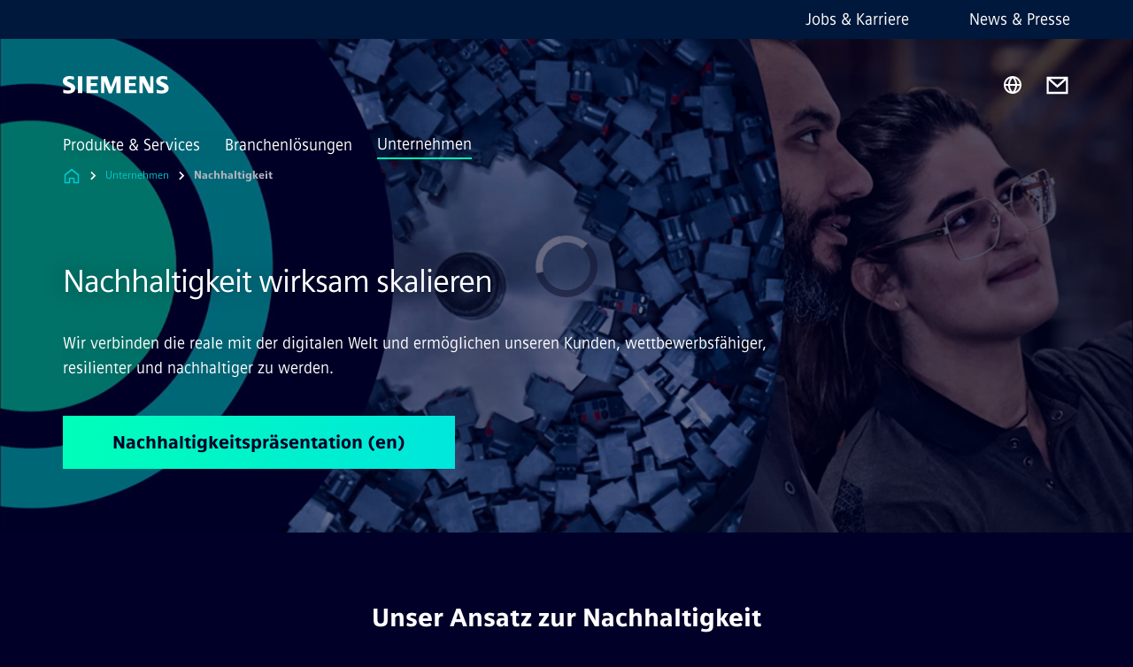

--- FILE ---
content_type: text/html
request_url: https://www.siemens.com/at/de/unternehmen/nachhaltigkeit.html
body_size: 7782
content:
<!DOCTYPE html>
<html lang='de' dir='ltr'>

  <head>
    <meta charset='utf-8' />
    <link rel="stylesheet" type="text/css" href="/assets/static/onRenderClient.45efb5d4.css"><link rel="stylesheet" type="text/css" href="/assets/static/search.1156d725.css"><link rel="stylesheet" type="text/css" href="/assets/static/StepCarousel.cca2ceee.css"><link rel="stylesheet" type="text/css" href="/assets/static/ResponsiveLayout.7f1d8e7e.css"><link rel="stylesheet" type="text/css" href="/assets/static/Modal.02e7bb2e.css"><link rel="stylesheet" type="text/css" href="/assets/static/ScrollbarShadows.5173f092.css"><link rel="stylesheet" type="text/css" href="/assets/static/use-section-in-viewport.db47ab30.css">
    <link rel="stylesheet" type="text/css" href="/assets/static/StageWrapper.f250b17a.css"><link rel="stylesheet" type="text/css" href="/assets/static/Logo.0c904b93.css"><link rel="stylesheet" type="text/css" href="/assets/static/SearchInput.2865e8cc.css"><link rel="stylesheet" type="text/css" href="/assets/static/Breadcrumbs.3497a2a9.css"><link rel="stylesheet" type="text/css" href="/assets/static/Button.7d9878e9.css"><link rel="stylesheet" type="text/css" href="/assets/static/DefaultPage.ec7bd55c.css"><link rel="preload" href="/assets/static/SectionAnchor.9aae9b0c.css" as="style" type="text/css"><meta name="viewport" content="width=device-width, initial-scale=1, maximum-scale=1, minimum-scale=1, user-scalable=no, viewport-fit=cover" /><meta name='app-revision' content='2025-11-20T10:13:36.000Z - master - 6f77caf' /><meta http-equiv='Cache-Control' content='public, max-age=600, must-revalidate'><title>Nachhaltigkeit wirksam skalieren - Siemens AT</title>
<link rel="canonical" href="https://www.siemens.com/at/de/unternehmen/nachhaltigkeit.html">
<meta name="dc.date.created" content="2025-03-21T13:01:36Z" data-generated="">
<meta name="dc.date.modified" content="2025-06-05T13:50:40Z" data-generated="">
<meta name="dc.identifier" content="/content/tenants/siemens-com/at/de_at/company/sustainability" data-generated="">
<meta name="dc.language" content="de" data-generated="">
<meta name="dc.region" content="at" data-generated="">
<meta name="description" content="Wir bei Siemens verbinden die reale mit der digitalen Welt und ermöglichen unseren Kunden, wettbewerbsfähiger, resilienter und nachhaltiger zu werden." data-generated="">
<meta name="fragmentUUID" content="siem:lAeP77j1uYu" data-generated="">
<meta name="google-site-verification" content="Fvc_0K5ODtgQhJnUZsLIdmILnMTt2yNV_oA4xxtDVSw" data-generated="">
<meta name="language" content="de" data-generated="">
<meta name="msapplication-tap-highlight" content="NO" data-generated="">
<meta name="org" content="CM" data-generated="">
<meta name="robots" content="follow,index" data-generated="">
<meta name="searchRecommendationKeywords" content="Nachhaltigkeit,Klimaneutral" data-generated="">
<meta name="searchTeaserImage" content="https://assets.new.siemens.com/siemens/assets/api/uuid:ff7a5c38-b44f-4eb4-b5bd-194dfffb4c2e/width:2000/quality:high/SUS-DEGREE-KV-RGB-16-9-right.jpg" data-generated="">
<meta name="searchTitle" content="Nachhaltigkeit" data-generated="">
<meta name="template" content="fw_siemens-story-page" data-generated="">
<meta name="twitter:card" content="summary_large_image" data-generated="">
<meta name="twitter:description" content="Wir verbinden die reale mit der digitalen Welt und ermöglichen unseren Kunden, wettbewerbsfähiger, resilienter und nachhaltiger zu werden." data-generated="">
<meta name="twitter:image" content="https://assets.new.siemens.com/siemens/assets/api/uuid:ff7a5c38-b44f-4eb4-b5bd-194dfffb4c2e/width:2000/quality:high/SUS-DEGREE-KV-RGB-16-9-right.jpg" data-generated="">
<meta name="twitter:site" content="@siemens" data-generated="">
<meta name="twitter:title" content="Nachhaltigkeit" data-generated="">
<meta property="og:description" content="Wir verbinden die reale mit der digitalen Welt und ermöglichen unseren Kunden, wettbewerbsfähiger, resilienter und nachhaltiger zu werden." data-generated="">
<meta property="og:image" content="https://assets.new.siemens.com/siemens/assets/api/uuid:ff7a5c38-b44f-4eb4-b5bd-194dfffb4c2e/width:2000/quality:high/SUS-DEGREE-KV-RGB-16-9-right.jpg" data-generated="">
<meta property="og:locale" content="de" data-generated="">
<meta property="og:site_name" content="Siemens Österreich" data-generated="">
<meta property="og:title" content="Nachhaltigkeit" data-generated="">
<meta property="og:type" content="website" data-generated="">
<meta property="og:url" content="https://www.siemens.com/at/de/unternehmen/nachhaltigkeit.html" data-generated=""><link rel="preconnect" href="https://assets.adobedtm.com" /><link rel="preconnect" href="https://w3.siemens.com" /><link rel="preconnect" href="https://siemens.sc.omtrdc.net" /><link rel="preconnect" href="https://assets.new.siemens.com" /><link rel='preconnect' href='https://api.dc.siemens.com/fluidweb' /><script src='//assets.adobedtm.com/launch-EN94e8a0c1a62247fb92741f83d3ea12b6.min.js'></script><link rel="apple-touch-icon" sizes="180x180" href="https://cdn.c2comms.cloud/images/favicons/1.0/apple-touch-icon.png"><link rel="icon" type="image/png" sizes="32x32" href="https://cdn.c2comms.cloud/images/favicons/1.0/favicon-32x32.png"><link rel="icon" type="image/png" sizes="16x16" href="https://cdn.c2comms.cloud/images/favicons/1.0/favicon-16x16.png"><link rel="manifest" href="https://cdn.c2comms.cloud/images/favicons/1.0/site.webmanifest"><link rel="mask-icon" href="https://cdn.c2comms.cloud/images/favicons/1.0/safari-pinned-tab.svg" color="#5bbad5"><link rel="shortcut icon" href="https://cdn.c2comms.cloud/images/favicons/1.0/favicon.ico"><meta name="msapplication-TileColor" content="#da532c"><meta name="msapplication-config" content="https://cdn.c2comms.cloud/images/favicons/1.0/browserconfig.xml"><meta name="theme-color" content="#ffffff"><script> var _mtm = window._mtm = window._mtm || []; _mtm.push({'mtm.startTime': (new Date().getTime()), 'event': 'mtm.Start'});
      (function() {
        var d=document, g=d.createElement('script'), s=d.getElementsByTagName('script')[0];
        g.async=true; g.src='https://w3.siemens.com/js/container_Rfpo1n9N.js'; s.parentNode.insertBefore(g,s);
      })();
    </script>
  </head>

  <body class='fluidWebRoot'>
    <div id='app'><div class="app"><!--[--><div class="page fluidPage app--componentBelowHeader"><div class="fluidPage__wrapper page__wrapper"><!--[--><header class="header header--hasImageBackground"><ul class="skipLinks" data-ste-element="skip-links"><li><a style="" class="button button--tertiary button--default button--icon button--iconArrowRight button--iconRight button--link skipLinks__skipLink skipLinks__skipLink" data-ste-element href="#main" target="_self"><!--[-->Zum Hauptinhalt springen<!--]--></a></li><li><a data-ste-element="inlineLink" class="skipLinks__skipLink inlineLink inlineLink--default skipLinks__skipLink" href="#navigation"><!--[--><!----><!--[--><!--[-->Zur Hauptnavigation springen<!--]--><!--]--><span class="icon icon__name--chevron-right inlineLink__icon" data-ste-element="icon" style="--icon-color:white;--icon-size:20px;" position="after"></span><!--]--></a></li><li><a data-ste-element="inlineLink" class="skipLinks__skipLink inlineLink inlineLink--default skipLinks__skipLink" href="#footer"><!--[--><!----><!--[--><!--[-->Zur Fußzeile springen<!--]--><!--]--><span class="icon icon__name--chevron-right inlineLink__icon" data-ste-element="icon" style="--icon-color:white;--icon-size:20px;" position="after"></span><!--]--></a></li></ul><div class="responsiveLayout responsiveLayout--hideOnXsmall responsiveLayout--hideOnSmall header__metaMenu"><!--[--><!----><nav aria-label="Header secondary navigation" class="secondaryNavigation" data-ste-element="secondary-navigation"><!----><ul class="secondaryNavigation__links"><!--[--><li><!--[--><a data-ste-element="metaNavigationLink" class="metaNavigationLink secondaryNavigation__link" href="https://www.siemens.com/at/de/unternehmen/jobs.html" data-v-b19e575c>Jobs &amp; Karriere</a><!--]--></li><li><!--[--><a data-ste-element="metaNavigationLink" class="metaNavigationLink secondaryNavigation__link" href="https://www.siemens.com/at/de/unternehmen/presse.html" data-v-b19e575c>News &amp; Presse</a><!--]--></li><!--]--></ul></nav><!--]--></div><div class="header__topBar"><div class="header__logoContainer"><!--[--><!----><div class="logo" data-ste-element="logo"><a class="logo__logo" tabindex="0" title="Siemens" aria-label="Siemens" href="https://www.siemens.com/at/de.html" target="_self"><!--[--><div class="logo__logoSiemens logo__logoSiemens--white"></div><!--]--></a></div><!--]--><!----></div><div class="header__iconsWrapper"><div class="headerSearch" data-ste-element="header-search"><form class="headerSearch__form"><!----><div class="headerSearch__animationWrapper"><div class="responsiveLayout responsiveLayout--hideOnMedium responsiveLayout--hideOnLarge responsiveLayout--hideOnXlarge"><!--[--><button class="headerSearch__icon" type="submit" value="search" aria-label="Fragen oder suchen Sie etwas ..."></button><!--]--></div><div class="responsiveLayout responsiveLayout--hideOnXsmall responsiveLayout--hideOnSmall"><!--[--><div class="submitInput submitInput--normal submitInput--empty headerSearch__inputWrapper" data-ste-element="submitInput"><!--[--><!--]--><input id="submitInput__input" value data-hj-allow aria-controls="suggestionList__undefined" class="headerSearch__input submitInput__input" aria-label="Fragen oder suchen Sie etwas ..." placeholder="Fragen oder suchen Sie etwas ..." size="32" maxlength="2000" type="text"><!--[--><!--]--><button class="submitInput__applyButton submitInput__applyButton--search" aria-label="Fragen oder suchen Sie etwas ..."></button><!--[--><!--]--></div><div style="display:none;" class="headerSearch__dropdown"><div><span class="headerSearch__suggestionAudioHint" aria-live="polite" tabindex="-1">0 Vorschläge verfügbar. Nutze die Hoch und Runter Pfeiltasten zum Navigieren.</span><div class="headerSearch__suggestionHeadline" tabindex="-1">Search suggestion</div><ul id="suggestionList__undefined" class="headerSearch__suggestions"><!--[--><!--]--><!--[--><!--]--><!--[--><!--]--></ul></div><!----></div><!--]--></div></div></form></div><!----><!----><div class="header__regionSelectorWrapper"><div class="regionSelector"><button id="meta-nav" class="regionSelector__trigger" data-ste-element="region-selector" aria-label="Regionenauswahl" aria-expanded="false" data-disable-live-translation><div class="responsiveLayout responsiveLayout--hideOnXsmall responsiveLayout--hideOnSmall responsiveLayout--hideOnMedium"><!--[--><span data-disable-live-translation>Österreich</span><!--]--></div></button><!----><!----><!----></div></div><a style="" aria-label="Contact us" class="button button--tertiary button--default button--link header__contactUs header__contactUs" data-ste-element href="https://www.siemens.com/at/de/unternehmen/ueber-uns/kontakt-geschaeftskunden.html" target="_self"><!--[--><!--]--></a><!----><div class="header__navigationCloseWrapper"><!----></div><!----></div></div><div class="header__navigationWrapper"><div style="display:none;"><!----></div><nav id="navigation" class="header__navigation" aria-label="Header primary navigation"><!----><div class="responsiveLayout responsiveLayout--hideOnMedium responsiveLayout--hideOnLarge responsiveLayout--hideOnXlarge"><!--[--><ul><div class="header__burgerMenuWrapper"><button id="navigation" class="header__burgerMenu" aria-label="menü" aria-expanded="false"></button></div></ul><!--]--></div><div class="responsiveLayout responsiveLayout--hideOnXsmall responsiveLayout--hideOnSmall" style="display:contents;"><!--[--><div class="stepCarousel"><ul class="stepCarousel__links"><!--[--><li class="stepCarousel__link"><!--[--><button class="header__firstNaviItem" aria-expanded="false" aria-haspopup="false" aria-live="off">Produkte & Services</button><!--]--></li><li class="stepCarousel__link"><!--[--><button class="header__firstNaviItem" aria-expanded="false" aria-haspopup="false" aria-live="off">Branchenlösungen</button><!--]--></li><li class="stepCarousel__link"><!--[--><button class="header__firstNaviItem header__firstNaviItem--activePath" aria-expanded="false" aria-haspopup="false" aria-live="off">Unternehmen</button><!--]--></li><!--]--><li><!--[--><!--]--></li></ul><!----><!----></div><!--]--></div></nav></div><!----><!----><!----><!----></header><!----><!--]--><!--[--><!--[--><main id="main" class="contentTree" data-ste-element="content-tree"><div class="contentTree__itemsWrapper"><!--[--><div class="contentTree__item"><!--[--><!--[--><div class="pageSection pageSection__layoutStageFullWidth stage stage--firstStage option--sizeFullscreen stage--video stage--backgroundImageVideo" data-test="dads" id="siem:6PMnCCM1RGA" data-anchor="Nachhaltigkeitwirksamskalieren" data-ste-element="stage"><!--[--><!--[--><div class="stage__imageWrapper"><!----><!----></div><div class="stage__content"><div class="stage__headerContainer"><!----><h1 class="stage__header"><span>Nachhaltigkeit wirksam skalieren</span></h1></div><div class="responsiveLayout"><!--[--><div class="stage__description"><div class="stage__text"><html><head></head><body>Wir verbinden die reale mit der digitalen Welt und ermöglichen unseren Kunden, wettbewerbsfähiger, resilienter und nachhaltiger zu werden.</body></html></div><!----><div class="stage__buttonsContainer"><a style="" aria-label="Nachhaltigkeitspräsentation (en) betreffend  Nachhaltigkeit wirksam skalieren" class="button button--hero button--default button--link stage__button stage__button" data-ste-element="stage-button" href="https://assets.new.siemens.com/siemens/assets/api/uuid:32371798-2ab8-44ca-82b0-450900622ce3/Sustainability-at-Siemens.pdf" target="_self"><!--[-->Nachhaltigkeitspräsentation (en)<!--]--></a></div></div><!----><!--]--></div></div><!----><!----><!--]--><!--]--></div><!----><!--]--><!----><!----><!--]--></div><div class="contentTree__item"><!----></div><div class="contentTree__item"><!----></div><div class="contentTree__item"><!----></div><div class="contentTree__item"><!----></div><div class="contentTree__item"><!----></div><div class="contentTree__item"><!----></div><div class="contentTree__item"><!----></div><div class="contentTree__item"><!----></div><div class="contentTree__item"><!----></div><div class="contentTree__item"><!----></div><div class="contentTree__item"><!----></div><div class="contentTree__item"><!----></div><!--]--><div class="contentTree__item"><!----></div></div></main><!--]--><!--]--></div><!----><!----><div class="page__backToTopButtonContainer"><!----></div><footer id="footer" class="footer" data-ste-element="footer"><!--[--><!--[--><ul class="footer__footerLinksWrapper footer__footerLinksWrapper--flexEnd"><!--[--><li class="footer__footerLinksItem"><a class="footerLink footer__footerLink" data-ste-element="footerLink" href="https://www.siemens.com/at/de/general/legal.html" data-v-774b2169><!--[-->Impressum <!--]--></a></li><li class="footer__footerLinksItem"><a class="footerLink footer__footerLink" data-ste-element="footerLink" href="https://www.siemens.com/at/de/general/datenschutz.html" data-v-774b2169><!--[-->Datenschutz <!--]--></a></li><li class="footer__footerLinksItem"><a class="footerLink footer__footerLink" data-ste-element="footerLink" href="https://www.siemens.com/at/de/general/cookie-richtlinien.html" data-v-774b2169><!--[-->Cookie Hinweise<!--]--></a></li><li class="footer__footerLinksItem"><a class="footerLink footer__footerLink" data-ste-element="footerLink" href="https://www.siemens.com/at/de/general/nutzungsbedingungen.html" data-v-774b2169><!--[-->Nutzungsbedingungen <!--]--></a></li><li class="footer__footerLinksItem"><a class="footerLink footer__footerLink" data-ste-element="footerLink" href="https://www.siemens.com/at/de/general/digitales-zertifikat.html" data-v-774b2169><!--[-->Digitales Zertifikat <!--]--></a></li><li class="footer__footerLinksItem"><a class="footerLink footer__footerLink" data-ste-element="footerLink" href="https://www.siemens.com/at/de/general/legal/social-media.html" data-v-774b2169><!--[-->Social Media<!--]--></a></li><li class="footer__footerLinksItem"><a class="footerLink footer__footerLink" data-ste-element="footerLink" href="https://www.siemens.com/at/de/unternehmen/about/compliance/meldewege.html" data-v-774b2169><!--[-->Whistleblowing<!--]--></a></li><!--]--></ul><!--]--><!--[--><!----><!--]--><!--[--><div class="footer__copyrightWrapper"><span class="footer__copyright">© Siemens 1996 - 2025</span></div><!--]--><!--[--><div class="footer__socialMedia__wrapper"><div class="logo_wrapper"><div id="logo" class="logo"><a class="logo__logo" href="https://www.siemens.com/global/en.html" tabindex="0" title="Siemens" aria-label="Siemens" style="" target="_blank"><div class="logo__logoSiemens"></div></a></div><!----></div><ul class="footer__socialMedia_links"><!--[--><li><a aria-label="LinkedIn" href="https://www.linkedin.com/company/siemens" class="footer__socialMediaItem" rel="noopener noreferrer" target="_blank"><span class="icon icon__name--linkedin" data-ste-element="icon" style="--icon-color:white;--icon-size:24px;"></span></a></li><li><a aria-label="YouTube" href="https://www.youtube.com/user/Siemens" class="footer__socialMediaItem" rel="noopener noreferrer" target="_blank"><span class="icon icon__name--youtube" data-ste-element="icon" style="--icon-color:white;--icon-size:24px;"></span></a></li><li><a aria-label="Instagram" href="https://www.instagram.com/siemens_austria/" class="footer__socialMediaItem" rel="noopener noreferrer" target="_blank"><span class="icon icon__name--instagram" data-ste-element="icon" style="--icon-color:white;--icon-size:24px;"></span></a></li><li><a aria-label="Twitter" href="https://twitter.com/siemens" class="footer__socialMediaItem" rel="noopener noreferrer" target="_blank"><span class="icon icon__name--twitter" data-ste-element="icon" style="--icon-color:white;--icon-size:24px;"></span></a></li><li><a aria-label="Facebook" href="https://www.facebook.com/siemens.oesterreich" class="footer__socialMediaItem" rel="noopener noreferrer" target="_blank"><span class="icon icon__name--facebook" data-ste-element="icon" style="--icon-color:white;--icon-size:24px;"></span></a></li><!--]--></ul></div><!--]--><!--]--></footer></div><!--]--></div></div>
    <link rel="modulepreload" href="/assets/js/PageSection-a3cc87c7.js" as="script" type="text/javascript"><link rel="modulepreload" href="/assets/js/StageWrapper.vue_vue_type_script_setup_true_lang-f9fdb537.js" as="script" type="text/javascript"><link rel="modulepreload" href="/assets/js/StageWrapper-2ab0fcbd.js" as="script" type="text/javascript"><link rel="modulepreload" href="/assets/js/Button-54bae0bc.js" as="script" type="text/javascript"><link rel="modulepreload" href="/assets/js/DefaultPage-fc7114f0.js" as="script" type="text/javascript"><link rel="modulepreload" href="/assets/js/SectionAnchor-ac5744a5.js" as="script" type="text/javascript"><script>"use strict";(()=>{var{replace:s}="",g=/&(?:amp|#38|lt|#60|gt|#62|apos|#39|quot|#34);/g;var l={"&amp;":"&","&#38;":"&","&lt;":"<","&#60;":"<","&gt;":">","&#62;":">","&apos;":"'","&#39;":"'","&quot;":'"',"&#34;":'"'},p=e=>l[e],n=e=>s.call(e,g,p);var o={A:"groupA",B:"groupB"};var t={BAD_REQUEST:400,INTERNAL_SERVER_ERROR:500,NOT_FOUND:404,TEMPORARY_REDIRECT:307,UNARHORIZED:401},c={[t.TEMPORARY_REDIRECT]:{code:t.BAD_REQUEST,message:"Method and body not changed.",title:"Temporary Redirect"},[t.BAD_REQUEST]:{code:t.BAD_REQUEST,title:"Bad request"},[t.UNARHORIZED]:{code:t.UNARHORIZED,title:"Unauthorized"},[t.NOT_FOUND]:{code:t.NOT_FOUND,message:"This page could not be found.",title:"Page Not Found"},[t.INTERNAL_SERVER_ERROR]:{code:t.INTERNAL_SERVER_ERROR,message:"Internal Server Error",title:"Something went wrong."}};var r=(e,a)=>{if(!a)return;if(a==="main"){e.abtest=o.A;return}e.abtest=o.B,e.path=e.path.replace(/(.*)-b\.html$/,"$1.html")};window.siemens={datalayer:JSON.parse(n(`{\&quot;activateStream\&quot;:false,\&quot;companyName\&quot;:\&quot;Siemens Österreich\&quot;,\&quot;component\&quot;:{},\&quot;copyright\&quot;:\&quot;© Siemens 1996 - &lt;year&gt;\&quot;,\&quot;dateFormat\&quot;:\&quot;MMM d, yyyy\&quot;,\&quot;dateFormatWithoutYear\&quot;:\&quot;MMM d\&quot;,\&quot;designVariant\&quot;:\&quot;dark\&quot;,\&quot;footerLinks\&quot;:[{\&quot;text\&quot;:\&quot;Impressum \&quot;,\&quot;url\&quot;:\&quot;https://www.siemens.com/at/de/general/legal.html\&quot;,\&quot;target\&quot;:\&quot;newtab\&quot;},{\&quot;text\&quot;:\&quot;Datenschutz \&quot;,\&quot;url\&quot;:\&quot;https://www.siemens.com/at/de/general/datenschutz.html\&quot;,\&quot;target\&quot;:\&quot;newtab\&quot;},{\&quot;text\&quot;:\&quot;Cookie Hinweise\&quot;,\&quot;url\&quot;:\&quot;https://www.siemens.com/at/de/general/cookie-richtlinien.html\&quot;,\&quot;target\&quot;:\&quot;newtab\&quot;},{\&quot;text\&quot;:\&quot;Nutzungsbedingungen \&quot;,\&quot;url\&quot;:\&quot;https://www.siemens.com/at/de/general/nutzungsbedingungen.html\&quot;,\&quot;target\&quot;:\&quot;newtab\&quot;},{\&quot;text\&quot;:\&quot;Digitales Zertifikat \&quot;,\&quot;url\&quot;:\&quot;https://www.siemens.com/at/de/general/digitales-zertifikat.html\&quot;,\&quot;target\&quot;:\&quot;newtab\&quot;},{\&quot;text\&quot;:\&quot;Social Media\&quot;,\&quot;url\&quot;:\&quot;https://www.siemens.com/at/de/general/legal/social-media.html\&quot;,\&quot;target\&quot;:\&quot;newtab\&quot;},{\&quot;text\&quot;:\&quot;Whistleblowing\&quot;,\&quot;url\&quot;:\&quot;https://www.siemens.com/at/de/unternehmen/about/compliance/meldewege.html\&quot;,\&quot;target\&quot;:\&quot;newtab\&quot;}],\&quot;headerLinks\&quot;:[{\&quot;text\&quot;:\&quot;Jobs &amp; Karriere\&quot;,\&quot;url\&quot;:\&quot;https://www.siemens.com/at/de/unternehmen/jobs.html\&quot;,\&quot;target\&quot;:\&quot;sametab\&quot;},{\&quot;text\&quot;:\&quot;News &amp; Presse\&quot;,\&quot;url\&quot;:\&quot;https://www.siemens.com/at/de/unternehmen/presse.html\&quot;,\&quot;target\&quot;:\&quot;sametab\&quot;}],\&quot;isBusinessLinksDeactivated\&quot;:true,\&quot;jquery\&quot;:false,\&quot;language\&quot;:\&quot;de\&quot;,\&quot;navRegion\&quot;:\&quot;at\&quot;,\&quot;navigation\&quot;:{\&quot;continent\&quot;:\&quot;Europa\&quot;,\&quot;inPageNavigation\&quot;:{\&quot;enabled\&quot;:false,\&quot;headlines\&quot;:[]},\&quot;navTitle\&quot;:\&quot;Nachhaltigkeit\&quot;,\&quot;navText\&quot;:\&quot;Nachhaltigkeit\&quot;,\&quot;hideInNav\&quot;:false,\&quot;showInBread\&quot;:true,\&quot;linkUrl\&quot;:\&quot;https://www.siemens.com/at/de/unternehmen/nachhaltigkeit.html\&quot;,\&quot;alias\&quot;:\&quot;nachhaltigkeit\&quot;,\&quot;rank\&quot;:3},\&quot;pagePath\&quot;:\&quot;/at/de/unternehmen/nachhaltigkeit.html\&quot;,\&quot;pageStructure\&quot;:[\&quot;siem:6PMnCCM1RGA\&quot;,\&quot;siem:J6doDrWhOSj\&quot;,\&quot;siem:GpObEzWsUo2\&quot;,\&quot;siem:MXnQr6kZ4pL\&quot;,\&quot;siem:csuAaWhX2hQ\&quot;,\&quot;siem:e8XiWecSoJI\&quot;,\&quot;siem:7MtHOXNURGk\&quot;,\&quot;siem:5qOvWEvLLgL\&quot;,\&quot;siem:8b3QX1gAmri\&quot;,\&quot;siem:duzztWJ5UrI\&quot;,\&quot;siem:jOwHEiZfKDm\&quot;,\&quot;siem:aZycFtfwWp9\&quot;,\&quot;siem:lt3HsPyDFqt\&quot;],\&quot;pageTitle\&quot;:\&quot;Nachhaltigkeit wirksam skalieren - Siemens AT\&quot;,\&quot;snapScroll\&quot;:false,\&quot;socialChannels\&quot;:[{\&quot;label\&quot;:\&quot;Twitter\&quot;,\&quot;url\&quot;:\&quot;https://twitter.com/siemens\&quot;,\&quot;type\&quot;:\&quot;twitter\&quot;},{\&quot;label\&quot;:\&quot;LinkedIn\&quot;,\&quot;url\&quot;:\&quot;https://www.linkedin.com/company/siemens\&quot;,\&quot;type\&quot;:\&quot;linkedin\&quot;},{\&quot;label\&quot;:\&quot;Facebook\&quot;,\&quot;url\&quot;:\&quot;https://www.facebook.com/siemens.oesterreich\&quot;,\&quot;type\&quot;:\&quot;facebook\&quot;},{\&quot;label\&quot;:\&quot;YouTube\&quot;,\&quot;url\&quot;:\&quot;https://www.youtube.com/user/Siemens\&quot;,\&quot;type\&quot;:\&quot;youtube\&quot;},{\&quot;label\&quot;:\&quot;Instagram\&quot;,\&quot;url\&quot;:\&quot;https://www.instagram.com/siemens_austria/\&quot;,\&quot;type\&quot;:\&quot;instagram\&quot;}],\&quot;tagsearchContentItems\&quot;:[],\&quot;tagsearchEnableRelatedTags\&quot;:false,\&quot;tagsearchInitialContent\&quot;:[],\&quot;tagsearchShowRecommendations\&quot;:false,\&quot;tagsearchTags\&quot;:[],\&quot;topics\&quot;:[],\&quot;urlParams\&quot;:[],\&quot;useLazyload\&quot;:false}`)),pageConfiguration:JSON.parse(n(`{\&quot;path\&quot;:\&quot;/at/de/unternehmen/nachhaltigkeit.html\&quot;,\&quot;dateFormat\&quot;:\&quot;MMM d, yyyy\&quot;,\&quot;dateFormatWithoutYear\&quot;:\&quot;MMM d\&quot;,\&quot;pageStructure\&quot;:[\&quot;siem:6PMnCCM1RGA\&quot;,\&quot;siem:J6doDrWhOSj\&quot;,\&quot;siem:GpObEzWsUo2\&quot;,\&quot;siem:MXnQr6kZ4pL\&quot;,\&quot;siem:csuAaWhX2hQ\&quot;,\&quot;siem:e8XiWecSoJI\&quot;,\&quot;siem:7MtHOXNURGk\&quot;,\&quot;siem:5qOvWEvLLgL\&quot;,\&quot;siem:8b3QX1gAmri\&quot;,\&quot;siem:duzztWJ5UrI\&quot;,\&quot;siem:jOwHEiZfKDm\&quot;,\&quot;siem:aZycFtfwWp9\&quot;,\&quot;siem:lt3HsPyDFqt\&quot;],\&quot;tagsearchEnableRelatedTags\&quot;:false,\&quot;tagsearchInitialContent\&quot;:[],\&quot;tagsearchShowRecommendations\&quot;:false,\&quot;tagsearchTags\&quot;:[],\&quot;companyName\&quot;:\&quot;Siemens Österreich\&quot;,\&quot;copyRight\&quot;:\&quot;© Siemens 1996 - &lt;year&gt;\&quot;,\&quot;socialChannels\&quot;:[{\&quot;label\&quot;:\&quot;Twitter\&quot;,\&quot;url\&quot;:\&quot;https://twitter.com/siemens\&quot;,\&quot;type\&quot;:\&quot;twitter\&quot;},{\&quot;label\&quot;:\&quot;LinkedIn\&quot;,\&quot;url\&quot;:\&quot;https://www.linkedin.com/company/siemens\&quot;,\&quot;type\&quot;:\&quot;linkedin\&quot;},{\&quot;label\&quot;:\&quot;Facebook\&quot;,\&quot;url\&quot;:\&quot;https://www.facebook.com/siemens.oesterreich\&quot;,\&quot;type\&quot;:\&quot;facebook\&quot;},{\&quot;label\&quot;:\&quot;YouTube\&quot;,\&quot;url\&quot;:\&quot;https://www.youtube.com/user/Siemens\&quot;,\&quot;type\&quot;:\&quot;youtube\&quot;},{\&quot;label\&quot;:\&quot;Instagram\&quot;,\&quot;url\&quot;:\&quot;https://www.instagram.com/siemens_austria/\&quot;,\&quot;type\&quot;:\&quot;instagram\&quot;}],\&quot;footerLinks\&quot;:[{\&quot;text\&quot;:\&quot;Impressum \&quot;,\&quot;url\&quot;:\&quot;https://www.siemens.com/at/de/general/legal.html\&quot;,\&quot;target\&quot;:\&quot;newtab\&quot;},{\&quot;text\&quot;:\&quot;Datenschutz \&quot;,\&quot;url\&quot;:\&quot;https://www.siemens.com/at/de/general/datenschutz.html\&quot;,\&quot;target\&quot;:\&quot;newtab\&quot;},{\&quot;text\&quot;:\&quot;Cookie Hinweise\&quot;,\&quot;url\&quot;:\&quot;https://www.siemens.com/at/de/general/cookie-richtlinien.html\&quot;,\&quot;target\&quot;:\&quot;newtab\&quot;},{\&quot;text\&quot;:\&quot;Nutzungsbedingungen \&quot;,\&quot;url\&quot;:\&quot;https://www.siemens.com/at/de/general/nutzungsbedingungen.html\&quot;,\&quot;target\&quot;:\&quot;newtab\&quot;},{\&quot;text\&quot;:\&quot;Digitales Zertifikat \&quot;,\&quot;url\&quot;:\&quot;https://www.siemens.com/at/de/general/digitales-zertifikat.html\&quot;,\&quot;target\&quot;:\&quot;newtab\&quot;},{\&quot;text\&quot;:\&quot;Social Media\&quot;,\&quot;url\&quot;:\&quot;https://www.siemens.com/at/de/general/legal/social-media.html\&quot;,\&quot;target\&quot;:\&quot;newtab\&quot;},{\&quot;text\&quot;:\&quot;Whistleblowing\&quot;,\&quot;url\&quot;:\&quot;https://www.siemens.com/at/de/unternehmen/about/compliance/meldewege.html\&quot;,\&quot;target\&quot;:\&quot;newtab\&quot;}],\&quot;headerLinks\&quot;:[{\&quot;text\&quot;:\&quot;Jobs &amp; Karriere\&quot;,\&quot;url\&quot;:\&quot;https://www.siemens.com/at/de/unternehmen/jobs.html\&quot;,\&quot;target\&quot;:\&quot;sametab\&quot;},{\&quot;text\&quot;:\&quot;News &amp; Presse\&quot;,\&quot;url\&quot;:\&quot;https://www.siemens.com/at/de/unternehmen/presse.html\&quot;,\&quot;target\&quot;:\&quot;sametab\&quot;}],\&quot;headerContactUsButtonLink\&quot;:\&quot;https://www.siemens.com/at/de/unternehmen/ueber-uns/kontakt-geschaeftskunden.html\&quot;,\&quot;language\&quot;:\&quot;de\&quot;,\&quot;activateStream\&quot;:false,\&quot;designVariant\&quot;:\&quot;dark\&quot;,\&quot;liveTranslation\&quot;:false,\&quot;snapScroll\&quot;:false,\&quot;analyticsPageTitle\&quot;:\&quot;Nachhaltigkeit\&quot;,\&quot;authorOrg\&quot;:\&quot;CM\&quot;,\&quot;dateCreated\&quot;:\&quot;2019-03-05T06:53:42Z\&quot;,\&quot;dateModified\&quot;:\&quot;2025-06-05T13:50:27Z\&quot;,\&quot;datePublished\&quot;:\&quot;2025-06-05T13:50:40Z\&quot;,\&quot;fragment_uuid\&quot;:\&quot;siem:lAeP77j1uYu\&quot;,\&quot;ownerOrg\&quot;:\&quot;CM\&quot;,\&quot;pageTitle\&quot;:\&quot;Nachhaltigkeit wirksam skalieren - Siemens AT\&quot;,\&quot;metaData\&quot;:[\&quot;template=fw_siemens-story-page\&quot;,\&quot;og:image=https://assets.new.siemens.com/siemens/assets/api/uuid:ff7a5c38-b44f-4eb4-b5bd-194dfffb4c2e/width:2000/quality:high/SUS-DEGREE-KV-RGB-16-9-right.jpg\&quot;,\&quot;twitter:card=summary_large_image\&quot;,\&quot;og:site_name=Siemens Österreich\&quot;,\&quot;description=Wir bei Siemens verbinden die reale mit der digitalen Welt und ermöglichen unseren Kunden, wettbewerbsfähiger, resilienter und nachhaltiger zu werden.\&quot;,\&quot;language=de\&quot;,\&quot;og:description=Wir verbinden die reale mit der digitalen Welt und ermöglichen unseren Kunden, wettbewerbsfähiger, resilienter und nachhaltiger zu werden.\&quot;,\&quot;twitter:image=https://assets.new.siemens.com/siemens/assets/api/uuid:ff7a5c38-b44f-4eb4-b5bd-194dfffb4c2e/width:2000/quality:high/SUS-DEGREE-KV-RGB-16-9-right.jpg\&quot;,\&quot;searchRecommendationKeywords=Nachhaltigkeit,Klimaneutral\&quot;,\&quot;twitter:site=@siemens\&quot;,\&quot;msapplication-tap-highlight=NO\&quot;,\&quot;robots=follow,index\&quot;,\&quot;og:type=website\&quot;,\&quot;twitter:title=Nachhaltigkeit\&quot;,\&quot;google-site-verification=Fvc_0K5ODtgQhJnUZsLIdmILnMTt2yNV_oA4xxtDVSw\&quot;,\&quot;org=CM\&quot;,\&quot;og:title=Nachhaltigkeit\&quot;,\&quot;dc.date.created=2025-03-21T13:01:36Z\&quot;,\&quot;searchTeaserImage=https://assets.new.siemens.com/siemens/assets/api/uuid:ff7a5c38-b44f-4eb4-b5bd-194dfffb4c2e/width:2000/quality:high/SUS-DEGREE-KV-RGB-16-9-right.jpg\&quot;,\&quot;searchTitle=Nachhaltigkeit\&quot;,\&quot;dc.region=at\&quot;,\&quot;twitter:description=Wir verbinden die reale mit der digitalen Welt und ermöglichen unseren Kunden, wettbewerbsfähiger, resilienter und nachhaltiger zu werden.\&quot;,\&quot;og:locale=de\&quot;,\&quot;dc.date.modified=2025-06-05T13:50:40Z\&quot;,\&quot;dc.identifier=/content/tenants/siemens-com/at/de_at/company/sustainability\&quot;,\&quot;fragmentUUID=siem:lAeP77j1uYu\&quot;,\&quot;dc.language=de\&quot;,\&quot;og:url=https://www.siemens.com/at/de/unternehmen/nachhaltigkeit.html\&quot;],\&quot;linkData\&quot;:[\&quot;canonical=https://www.siemens.com/at/de/unternehmen/nachhaltigkeit.html\&quot;],\&quot;pageVersion\&quot;:\&quot;1.15.33\&quot;,\&quot;systemURL\&quot;:\&quot;/content/tenants/siemens-com/at/de_at/company/sustainability\&quot;,\&quot;tags\&quot;:[],\&quot;template\&quot;:\&quot;fw_siemens-story-page\&quot;,\&quot;type\&quot;:\&quot;\&quot;,\&quot;visualTags\&quot;:[],\&quot;navigation\&quot;:{\&quot;continent\&quot;:\&quot;Europa\&quot;,\&quot;inPageNavigation\&quot;:{\&quot;enabled\&quot;:false,\&quot;headlines\&quot;:[]},\&quot;navTitle\&quot;:\&quot;Nachhaltigkeit\&quot;,\&quot;navText\&quot;:\&quot;Nachhaltigkeit\&quot;,\&quot;hideInNav\&quot;:false,\&quot;showInBread\&quot;:true,\&quot;linkUrl\&quot;:\&quot;https://www.siemens.com/at/de/unternehmen/nachhaltigkeit.html\&quot;,\&quot;alias\&quot;:\&quot;nachhaltigkeit\&quot;,\&quot;rank\&quot;:3},\&quot;navRegion\&quot;:\&quot;at\&quot;,\&quot;topics\&quot;:[],\&quot;tenant\&quot;:\&quot;SIEMENS_COM\&quot;,\&quot;domain\&quot;:\&quot;COM\&quot;}`)),pageReady:!1};window.siemens.datalayer.page=window.siemens.pageConfiguration;var i;try{i=__X_AB_TEST__}catch{}finally{r(window.siemens.pageConfiguration,i)}})();
</script><script src="//w3.siemens.com/ote/ote_config.js"></script><script src="//w3.siemens.com/ote/aem/ote.js"></script><script type='module' src='/assets/js/usercentrics/siemens-usercentrics-581b5ec2.js'></script><script>    
    var client = new XMLHttpRequest();
    client.open('HEAD', window.location.href);
    client.onreadystatechange = function() {
	    if (this.readyState === client.HEADERS_RECEIVED) {
		    const abtest = client.getResponseHeader("X-Ab-Test");
		    if (abtest === 'main') {
			    siemens.datalayer.page.abtest = "groupA";
		    } else if (abtest === 'experiment') {
			siemens.datalayer.page.path = window.location.pathname;
			siemens.datalayer.page.abtest = "groupB";
		    }
        }
    };
    client.send();

</script>
<script>    
  (function () {
    var trackingTimer = setInterval(function () {
      var visitorApiIndex = 2;

      function checkConditions() {
        return typeof window.s_c_il !== "undefined"
          && window.s_c_il.length > visitorApiIndex
          && typeof window.s_c_il[visitorApiIndex] !== "undefined"
          && typeof window.s_c_il[visitorApiIndex].getMarketingCloudVisitorID !== "undefined"
          && window.s_c_il[visitorApiIndex].getMarketingCloudVisitorID() !== ""
          && siemens.datalayer.page.fragment_uuid
          && siemens.datalayer.page.path;
      }

      function callApi(trackQuery) {
        // Replaced jQuery AJAX with native fetch API
        fetch("https://api.dc.siemens.com/fluidweb", {
          method: "POST",
          headers: {
            "Content-Type": "application/json"
          },
          body: JSON.stringify(trackQuery)
        }).catch((error) => {
          console.error("Error sending tracking request:", error);
        });
      }

      function buildTrackQuery(userId, itemId, pagePath) {
        return {
          query: `{trackEvent (userId: "${userId}", itemId: "${itemId}", pagePath: "${pagePath}", eventType: "pageview", eventValue: 0.5, sessionId: "${userId}") }`
        };
      }

      if (checkConditions()) {
        clearInterval(trackingTimer);
        setTimeout(function () {
          var userId = window.s_c_il[visitorApiIndex].getMarketingCloudVisitorID();
          var itemId = siemens.datalayer.page.fragment_uuid;
          var pagePath = siemens.datalayer.page.path;

          var trackQuery = buildTrackQuery(userId, itemId, pagePath);

          callApi(trackQuery);
        }, 1000);
      }
    }, 250);
  })();
</script>
    <noscript aria-hidden='true'>
      <strong>
        We're sorry but the new Siemens doesn't work properly without JavaScript
        enabled. Please enable it to continue.
      </strong>
    </noscript>
    <script id="vike_pageContext" type="application/json">{"analyticsPageTitle":"!undefined","apolloState":{"globalsearch":{},"defaultClient":{"ROOT_QUERY":{"__typename":"Query","fluidFragments({\"filter\":{\"AND\":{\"AND\":{\"OR\":[{\"fluidFragmentsFilter\":{\"uuid\":\"siem:6PMnCCM1RGA\"}}],\"fluidFragmentsFilter\":[{\"category\":[\"APPLICATION\",\"CONTENT_GALLERY\",\"CONTENT_SEARCH\",\"FORM\",\"INTRO\",\"MEDIA_GALLERY\",\"MEDIA_RICHTEXT\",\"QUOTE\",\"SECTION\",\"SOLUTION_ADVISOR\",\"SPLIT_CONTAINER\",\"STAGE\",\"TABLE\",\"TEASER\"]}]}}}})":{"__typename":"FluidFragmentResults","fluidFragments":[{"__typename":"FluidFragment","category":"STAGE","uuid":"siem:6PMnCCM1RGA","metadata":{"__typename":"FluidFragmentStageMetadata","context":[],"country":["at"],"language":"de","lastIndexed":"2025-06-05T13:50:40Z","tags":[],"topics":[],"headline":"","subheadline":"","title":"Nachhaltigkeit wirksam skalieren","description":"Wir verbinden die reale mit der digitalen Welt und ermöglichen unseren Kunden, wettbewerbsfähiger, resilienter und nachhaltiger zu werden.","url":"https://assets.new.siemens.com/siemens/assets/api/uuid:32371798-2ab8-44ca-82b0-450900622ce3/Sustainability-at-Siemens.pdf","layout":"backgroundImageVideo","metaProperties":{"__typename":"FluidFragmentMetaProperties","buttonLabel":"Nachhaltigkeitspräsentation (en)"},"media":[{"__typename":"FluidVideo","videoId":"6372747465112","accountId":null,"title":"","seoName":"Nachhaltigkeit","description":"","width":0,"height":0,"renditions({\"transform\":[{\"quality\":\"HIGH\",\"width\":3840},{\"quality\":\"HIGH\",\"width\":2732},{\"quality\":\"HIGH\",\"width\":2224},{\"quality\":\"HIGH\",\"width\":2048},{\"quality\":\"HIGH\",\"width\":1920},{\"quality\":\"HIGH\",\"width\":1266},{\"quality\":\"HIGH\",\"width\":1125},{\"quality\":\"HIGH\",\"width\":750},{\"quality\":\"HIGH\",\"width\":640},{\"quality\":\"HIGH\",\"width\":320},{\"quality\":\"LOW\",\"width\":100}]})":[{"__typename":"Rendition","url":"https://assets.new.siemens.com/siemens/assets/api/uuid:9c827889-322d-43ec-a47f-ac46337fb253/width:3840/quality:high/Nachhaltigkeit.mp4"},{"__typename":"Rendition","url":"https://assets.new.siemens.com/siemens/assets/api/uuid:9c827889-322d-43ec-a47f-ac46337fb253/width:2732/quality:high/Nachhaltigkeit.mp4"},{"__typename":"Rendition","url":"https://assets.new.siemens.com/siemens/assets/api/uuid:9c827889-322d-43ec-a47f-ac46337fb253/width:2224/quality:high/Nachhaltigkeit.mp4"},{"__typename":"Rendition","url":"https://assets.new.siemens.com/siemens/assets/api/uuid:9c827889-322d-43ec-a47f-ac46337fb253/width:2048/quality:high/Nachhaltigkeit.mp4"},{"__typename":"Rendition","url":"https://assets.new.siemens.com/siemens/assets/api/uuid:9c827889-322d-43ec-a47f-ac46337fb253/width:1920/quality:high/Nachhaltigkeit.mp4"},{"__typename":"Rendition","url":"https://assets.new.siemens.com/siemens/assets/api/uuid:9c827889-322d-43ec-a47f-ac46337fb253/width:1266/quality:high/Nachhaltigkeit.mp4"},{"__typename":"Rendition","url":"https://assets.new.siemens.com/siemens/assets/api/uuid:9c827889-322d-43ec-a47f-ac46337fb253/width:1125/quality:high/Nachhaltigkeit.mp4"},{"__typename":"Rendition","url":"https://assets.new.siemens.com/siemens/assets/api/uuid:9c827889-322d-43ec-a47f-ac46337fb253/width:750/quality:high/Nachhaltigkeit.mp4"},{"__typename":"Rendition","url":"https://assets.new.siemens.com/siemens/assets/api/uuid:9c827889-322d-43ec-a47f-ac46337fb253/width:640/quality:high/Nachhaltigkeit.mp4"},{"__typename":"Rendition","url":"https://assets.new.siemens.com/siemens/assets/api/uuid:9c827889-322d-43ec-a47f-ac46337fb253/width:320/quality:high/Nachhaltigkeit.mp4"},{"__typename":"Rendition","url":"https://assets.new.siemens.com/siemens/assets/api/uuid:9c827889-322d-43ec-a47f-ac46337fb253/width:100/quality:low/Nachhaltigkeit.mp4"}]}],"visualTags":[],"visualTagsItems":null,"useAssets":true,"numberOfToplineTags":2,"secondaryButton":{"__typename":"LinkResult","text":null,"target":"SAME_TAB","url":""}}}],"count":1}}}},"customPageContext":"!undefined","deploymentConfig":{"ADYEN_CLIENT_KEY":"test_WMN7GLBS7BDDTC46PTBSBKMQNYX67JMK","ADYEN_ENVIRONMENT":"test","BRIGHTCOVE_ACCOUNT":"1813624294001","BRIGHTCOVE_PLAYER":"VMi7Ptd8P","CAPTCHA_KEY":"6Ld8me0UAAAAALJ2ka1shFDKmr_lcqLGVhiEYMyD","CART_TARGET":"https://xcelerator.siemens.com/global/en/cart.html","COMMS_CLOUD_ANALYTICS":"https://w3.siemens.com/js/container_Rfpo1n9N.js","DEX_API":"https://commerce-api.c2comms.cloud/dex-services/","DEX_IMAGE_TENANT":"/content/dam/siemens/products/marketplace/ecbe-products-new","DPM_HTTP":"https://exports.dps-registry.dc.siemens.com/dpm-export.json","ELOQUA_FORM_RENDERER_HTTP":"https://profiles.siemens.com/pub/v3/forms.js","ENABLE_FRAGMENT_PREVIEW":false,"FONT_VM_TEST_ENABLED":true,"HEADER_SEARCH_URL":"/global/en/search.html","INTEROPS_API":"https://public-apim.siemens.com/c00107-interop/api/v1/","MICROSOFT_FORM_API_ID":"https://public-eur.mkt.dynamics.com/api/v1.0/orgs/fbb5a5ca-32e4-41b4-b5eb-6f93ee4bf56a/","MICROSOFT_FORM_CACHED_URL":"https://assets-eur.mkt.dynamics.com/fbb5a5ca-32e4-41b4-b5eb-6f93ee4bf56a/digitalassets/forms/","MICROSOFT_FORM_RENDERER_HTTP":"https://cxppusa1formui01cdnsa01-endpoint.azureedge.net/eur/FormLoader/FormLoader.bundle.js","MOBILITY_FEATURE":false,"ONLY_DOT_COM_FEATURE":true,"ONLY_XCL_FEATURE":false,"ONLY_XMP_FEATURE":false,"PAYMEMT_CLIENT_ID":"COMMSCLOUD","PAYMENT_HTTP":"https://payment.siemens.com/js/integrated/payment.1.3.min.js","PREVIEW_MODE":false,"SEARCH_FACETS":["LANGUAGES","REGIONS"],"SEARCH_SSR_ENABLED":false,"SENTRY_DSN":"https://4d1f99057d177472603ecaf58f2eeee0@o4504753513824256.ingest.sentry.io/4506654723080192","ACTIVATE_STREAM":true,"ADD_TO_LIST_ENABLED_TAG_UUIDS":["5a7d247f-948d-4f67-959f-bb5eb7242507","4a6efece-5a13-4680-8902-115b6005a669","c3287982-b11c-49cf-9eaa-86363579d96b","8e07596f-2368-4d1b-ba11-9cf46160a42e"],"CONTACT_FORM_HTTP":"https://o8fhtryzal.execute-api.eu-west-1.amazonaws.com/prod","GRAPHQL_GLOBAL_SEARCH_HTTP":"https://api.dc.siemens.com/search","GRAPHQL_HTTP":"https://api.dc.siemens.com/fluidweb","LAUNCH_HTTP":"//assets.adobedtm.com/launch-EN94e8a0c1a62247fb92741f83d3ea12b6.min.js","NAVIGATION_TENANT":"SIEMENS_COM","SENTRY_ENV":"siemenscom-prod","STAGE":"master","SUBSCRIBE_FORM_HTTP":"https://o8fhtryzal.execute-api.eu-west-1.amazonaws.com/prod"},"homepageFallbackFrom":"!undefined","isClient":true,"isLocalhost":false,"language":"de","piniaState":{"ui":{"backToTopHeightMultiplier":3,"design":"default","isStateRegionSelectorOpen":false,"modalMode":false},"contentTree":{},"inpage-navigation":{"visibleSectionId":null},"live-translation":{"currentLanguage":null,"disclaimerLanguage":null,"isDisclaimerAccepted":false,"isDisclaimerOpen":false},"searchBar":{"catalogSuggestionsLoading":false,"originalSearchTermAnalytics":"","searchTerm":"","searchTermAnalytics":"","showSearchBar":false,"suggestionTerm":"","suggestionsLoading":false,"triggerSearchAnalytics":false},"auth":{"loading":true},"tracking":{"isConsentLayerVisible":true}},"textDirection":"ltr","urlOriginal":"https://www.siemens.com/at/de/unternehmen/nachhaltigkeit.html","urlParsed":{"origin":"https://www.siemens.com","pathname":"/at/de/unternehmen/nachhaltigkeit.html","pathnameOriginal":"/at/de/unternehmen/nachhaltigkeit.html","search":{},"searchAll":{},"searchOriginal":null},"urlPathname":"/at/de/unternehmen/nachhaltigkeit.html","abortReason":"!undefined","_urlRewrite":null,"_urlRedirect":"!undefined","abortStatusCode":"!undefined","_abortCall":"!undefined","_pageContextInitIsPassedToClient":true,"_pageId":"/src/pages/@region/@language/index","data":[{"title":"Produkte & Services","text":"Produkte & Services von Siemens Österreich","hideInNav":false,"showInBread":true,"linkUrl":"https://www.siemens.com/at/de/produkte.html","rank":10,"children":"!undefined"},{"title":"Branchenlösungen","text":"Branchenlösungen von Siemens Österreich","hideInNav":false,"showInBread":true,"linkUrl":"https://www.siemens.com/at/de/branchen.html","rank":20,"children":"!undefined"},{"title":"Unternehmen","text":"Unternehmen","hideInNav":false,"showInBread":true,"linkUrl":"https://www.siemens.com/at/de/unternehmen.html","rank":30,"children":"!undefined"}]}</script><script src="/assets/js/entries/entry-server-routing-5731fff9.js" type="module" async></script><link rel="modulepreload" href="/assets/js/entries/src/pages/@region/@language/index-e66bb9d2.js" as="script" type="text/javascript"><link rel="modulepreload" href="/assets/js/onRenderClient.legacy-d25e5b72.js" as="script" type="text/javascript"><link rel="modulepreload" href="/assets/js/@vue_apollo-option-19faf136.js" as="script" type="text/javascript"><link rel="modulepreload" href="/assets/js/onRenderClient-835da6da.js" as="script" type="text/javascript"><link rel="modulepreload" href="/assets/js/vue-5c8cbd4f.js" as="script" type="text/javascript"><link rel="modulepreload" href="/assets/js/apollo-97148515.js" as="script" type="text/javascript"><link rel="modulepreload" href="/assets/js/@apollo_client-18406a81.js" as="script" type="text/javascript"><link rel="modulepreload" href="/assets/js/graphql-d4ffdae0.js" as="script" type="text/javascript"><link rel="modulepreload" href="/assets/js/pinia-1a5a6f6d.js" as="script" type="text/javascript"><link rel="modulepreload" href="/assets/js/@vue_apollo-composable-f9121ebd.js" as="script" type="text/javascript"><link rel="modulepreload" href="/assets/js/@vueuse-2c99aa08.js" as="script" type="text/javascript"><link rel="modulepreload" href="/assets/js/vue-i18n-165d0c9d.js" as="script" type="text/javascript"><link rel="modulepreload" href="/assets/js/_Page.vue_vue_type_script_setup_true_lang-daaf1744.js" as="script" type="text/javascript"><link rel="modulepreload" href="/assets/js/ContentTree.vue_vue_type_script_setup_true_lang-07d94db3.js" as="script" type="text/javascript"><link rel="modulepreload" href="/assets/js/ContentFragment.vue_vue_type_script_setup_true_lang-c749ed87.js" as="script" type="text/javascript"><link rel="modulepreload" href="/assets/js/use-animation-97061312.js" as="script" type="text/javascript"><link rel="modulepreload" href="/assets/js/use-in-viewport-a78860e3.js" as="script" type="text/javascript"><link rel="modulepreload" href="/assets/js/classes-21eef495.js" as="script" type="text/javascript"><link rel="modulepreload" href="/assets/js/once-ready-0fb4e411.js" as="script" type="text/javascript"><link rel="modulepreload" href="/assets/js/content-tree.store-60f5ab79.js" as="script" type="text/javascript"><link rel="modulepreload" href="/assets/js/get-next-headline-tag-7ce50b27.js" as="script" type="text/javascript"><link rel="modulepreload" href="/assets/js/use-lazy-query-ssr-safe-8f6133de.js" as="script" type="text/javascript"><link rel="modulepreload" href="/assets/js/array-f6d649f8.js" as="script" type="text/javascript"><link rel="modulepreload" href="/assets/js/commerceDEX.store-c7e57bcd.js" as="script" type="text/javascript"><link rel="modulepreload" href="/assets/js/date-fns-119c1f8d.js" as="script" type="text/javascript"><link rel="modulepreload" href="/assets/js/date-fns-locale-en-US-1ec597e4.js" as="script" type="text/javascript"><link rel="modulepreload" href="/assets/js/date-fns-locale_lib-3a754dbd.js" as="script" type="text/javascript"><link rel="modulepreload" href="/assets/js/auth.store-71be472d.js" as="script" type="text/javascript"><link rel="modulepreload" href="/assets/js/search.store-dd7708ef.js" as="script" type="text/javascript"><link rel="modulepreload" href="/assets/js/WithIcon.vue_vue_type_script_setup_true_lang-3faa14ea.js" as="script" type="text/javascript"><link rel="modulepreload" href="/assets/js/Icon.vue_vue_type_script_setup_true_lang-834c593c.js" as="script" type="text/javascript"><link rel="modulepreload" href="/assets/js/modal-e9225439.js" as="script" type="text/javascript"><link rel="modulepreload" href="/assets/js/ui.store-34b910a9.js" as="script" type="text/javascript"><link rel="modulepreload" href="/assets/js/_plugin-vue_export-helper-e536a1f5.js" as="script" type="text/javascript"><link rel="modulepreload" href="/assets/js/StepCarousel.vue_vue_type_style_index_0_lang-9746922b.js" as="script" type="text/javascript"><link rel="modulepreload" href="/assets/js/TrackingClick-6d1301b3.js" as="script" type="text/javascript"><link rel="modulepreload" href="/assets/js/is-triggered-by-enter-29c7a91e.js" as="script" type="text/javascript"><link rel="modulepreload" href="/assets/js/Button.vue_vue_type_script_setup_true_lang-9c5677f8.js" as="script" type="text/javascript"><link rel="modulepreload" href="/assets/js/BaseLoader.vue_vue_type_script_setup_true_lang-37669c50.js" as="script" type="text/javascript"><link rel="modulepreload" href="/assets/js/use-viewport-name-23515f41.js" as="script" type="text/javascript"><link rel="modulepreload" href="/assets/js/breakpoints-310b9677.js" as="script" type="text/javascript"><link rel="modulepreload" href="/assets/js/Modal.vue_vue_type_style_index_0_lang-7c96a2dc.js" as="script" type="text/javascript"><link rel="modulepreload" href="/assets/js/ResponsiveLayout.vue_vue_type_style_index_0_lang-e48ebbf7.js" as="script" type="text/javascript"><link rel="modulepreload" href="/assets/js/use-ref-proxy-4b79357f.js" as="script" type="text/javascript"><link rel="modulepreload" href="/assets/js/ScrollbarShadows.vue_vue_type_script_setup_true_lang-a3171eb1.js" as="script" type="text/javascript"><link rel="modulepreload" href="/assets/js/use-apollo-clients-d129ee4d.js" as="script" type="text/javascript"><link rel="modulepreload" href="/assets/js/use-debounce-functions-52a84480.js" as="script" type="text/javascript"><link rel="modulepreload" href="/assets/js/use-key-handler-30bdc312.js" as="script" type="text/javascript"><link rel="modulepreload" href="/assets/js/use-option-background-style-945cab5d.js" as="script" type="text/javascript"><link rel="modulepreload" href="/assets/js/GlobalSearchSuggestions-98af285d.js" as="script" type="text/javascript"><link rel="modulepreload" href="/assets/js/placeholders-bcffb8e6.js" as="script" type="text/javascript"><link rel="modulepreload" href="/assets/js/SearchInput.vue_vue_type_script_setup_true_lang-911516ab.js" as="script" type="text/javascript"><link rel="modulepreload" href="/assets/js/BaseLoader.vue_vue_type_script_setup_true_lang-f0960148.js" as="script" type="text/javascript"><link rel="modulepreload" href="/assets/js/InlineLink.vue_vue_type_script_setup_true_lang-ed921a6a.js" as="script" type="text/javascript"><link rel="modulepreload" href="/assets/js/uuid-b8394839.js" as="script" type="text/javascript"><link rel="modulepreload" href="/assets/js/use-debounce-f1a4b9a7.js" as="script" type="text/javascript"><link rel="modulepreload" href="/assets/js/ClientOnly.vue_vue_type_script_lang-3a5a4abe.js" as="script" type="text/javascript"><link rel="modulepreload" href="/assets/js/use-section-in-viewport-8a4382b3.js" as="script" type="text/javascript"><link rel="modulepreload" href="/assets/js/get-dom-root-element-41a2b876.js" as="script" type="text/javascript"><link rel="modulepreload" href="/assets/js/use-url-and-context-9b2b8df6.js" as="script" type="text/javascript"><link rel="modulepreload" href="/assets/js/FluidPage.vue_vue_type_script_setup_true_lang-c80d927a.js" as="script" type="text/javascript"><link rel="modulepreload" href="/assets/js/http-status.model-f87edaa5.js" as="script" type="text/javascript">
  </body>
</html>

--- FILE ---
content_type: text/html
request_url: https://www.siemens.com/applications/f930779f-7a53-c339-c69b-faecbfcc5b24/index.html
body_size: -2341
content:
<div> 
          
  <main class="main-container aem-main-container">
  
    
    <link rel="preconnect" type="text/css" href="https://cdn.siemens-web.com/" />

    <link rel="stylesheet" type="text/css" href="/applications/f930779f-7a53-c339-c69b-faecbfcc5b24/css/vendor/splide.min.css" /> 
    
    <link rel="stylesheet" type="text/css" href="/applications/f930779f-7a53-c339-c69b-faecbfcc5b24/css/vendor/perfect-scrollbar.css" />    

    <link rel="stylesheet" href="/applications/f930779f-7a53-c339-c69b-faecbfcc5b24/css/aem-style.css">
            
    <script src="https://cdn.siemens.com/js/jquery/3.6.0/jquery-3.6.0.min.js"></script>
    
    <script src="/applications/f930779f-7a53-c339-c69b-faecbfcc5b24/js/vendor/splide.min.js"></script>
    
    <script src="/applications/f930779f-7a53-c339-c69b-faecbfcc5b24/js/vendor/perfect-scrollbar.min.js"></script>
    
    <script src="/applications/f930779f-7a53-c339-c69b-faecbfcc5b24/js/script.js"></script>  
    
    <div class="aem-title">
      
      <p class="aem-title-sub">
        Online Stories
      </p>
      <p class="aem-title-top">
        News von Siemens entdecken
      </p>
      
    </div>
    
  
        
     <div class="aem-news-container">
      
      <div class="aem-header-glow-span-hover left-hover"></div>
      <div class="aem-header-glow-span-hover right-hover"></div>    
      
      <div id="aemHeader" class="aem-header-container">
        
        <div class="aem-header-section-wrapper">
         
             <div class="aem-header-section all-section" data-tag="all" data-tag-h="all" tabindex="0" role="button" data-name="Alle News" aria-label="Alle News">
                 <div class="aem-header-icon">
                  <img class="aem-white-icon" src="/applications/f930779f-7a53-c339-c69b-faecbfcc5b24/images/icons/main-page.png" alt="Alle News" />
                 </div><div class="aem-header-title">Alle News</div>
             </div>
             <div class="aem-header-section digitale-section" data-tag="digitale-transformation" data-tag-h="1" tabindex="0" role="button" data-name="Digitale Transformation" aria-label="Digitale Transformation">
                 <div class="aem-header-icon">
                  <img class="aem-white-icon" src="/applications/f930779f-7a53-c339-c69b-faecbfcc5b24/images/icons/digitaltransformation.png" alt="Digitale Transformation" />
                 </div><div class="aem-header-title">Digitale Transformation</div>
             </div>
             
             <div class="aem-header-section nachaltigkeit-section" data-tag="nachhaltigkeit" data-tag-h="10" tabindex="0" role="button" data-name="Nachhaltigkeit" aria-label="Nachhaltigkeit">
                 <div class="aem-header-icon">
                  <img class="aem-white-icon" src="/applications/f930779f-7a53-c339-c69b-faecbfcc5b24/images/icons/sustainability.png" alt="Nachhaltigkeit" />
                 </div><div class="aem-header-title">Nachhaltigkeit</div>
             </div> 
             
             <div class="aem-header-section forschung-section" data-tag="forschung-entwicklung" data-tag-h="12" tabindex="0" role="button" data-name="Forschung & Entwicklung" aria-label="Forschung & Entwicklung">
                 <div class="aem-header-icon">
                  <img class="aem-white-icon" src="/applications/f930779f-7a53-c339-c69b-faecbfcc5b24/images/icons/research.png" alt="Forschung & Entwicklung" />
                 </div><div class="aem-header-title">Forschung & Entwicklung</div>
             </div> 
                      
           <div class="aem-header-glow-bar-bkg">
             <span></span>
             <span class="aem-header-glow-bar-hover"></span>
           </div>
           

           
        </div>   
         
      </div>
      
      <div class="article-post-wrapper">
        
        <div class="article-post-loader">
          
          <div class="lds-dual-ring"></div>
          
        </div>
        
        <div class="article-post-slider splide">
              
          <div class="splide__track">
          <div id="splideContainer" class="splide__list"> 
                          
          </div>
          </div>
        
        </div>
        
      </div>
      
    </div>   
        
  
    <div id="aem-ajax-preload"></div>


  </main>     


</div>


--- FILE ---
content_type: application/javascript
request_url: https://prod.ste.dc.siemens.com/ste/dnbdata/ste_dnbdata.aspx?fct=ste.cd_callback&rnd=781964374
body_size: 197
content:
ste.cd_callback({"id":"n/a","ttq":140,"error":"HTTP 429: {\"transactionDetail\":{\"transactionID\":\"6ab99524-68ed-4007-8eea-44be92fa64e01079536\",\"transactionTimestamp\":\"2026-01-22T21:09:53.431Z\",\"inLanguage\":\"en-US\",\"productVersion\":null,\"productID\":\"WEBID_IPDUNS_STD\"},\"inquiryDetail\":{\"ipAddress\":\"3.148.109.179\"},\"result\":{\"errorMessage\":\"Too Many Requests\",\"errorCode\":\"00047\",\"actionStatus\":\"429\"}}","timing":{"total":140,"cache":4,"api":0}});